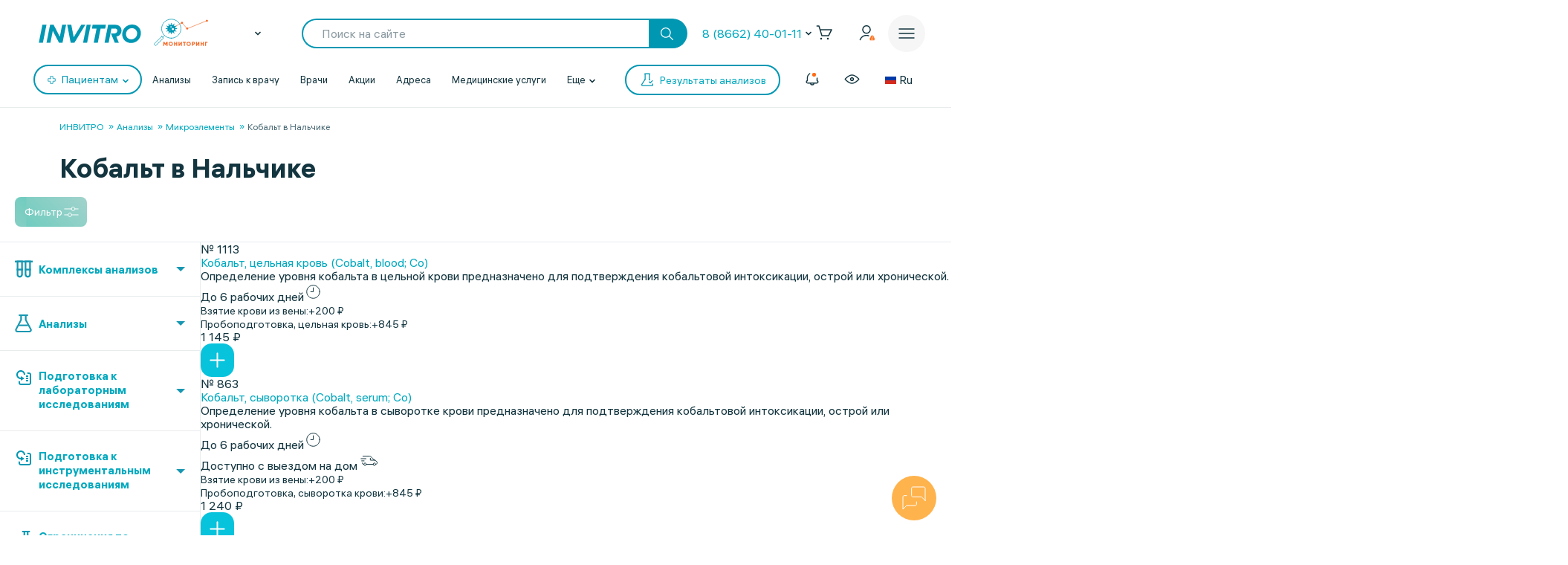

--- FILE ---
content_type: text/html;charset=utf-8
request_url: https://px.adhigh.net/p/sync.html?u=PtJiOfPMlPZ.AikABlGb4nY1Ag&l=bidvol,adtec,silvermob,rutube_ads,adriver,quiet_media,vibevideo,ohmybid,qvnt,adstreamer,gpmdata,otm_video,aidata,buzzoola,punchmedia,amberdata,bidster,umg,skyadvert,sm,videonow,btw,moevideo,adspend,solta,sape,xapads,alfasense,uma_cid_init,yandexssp,techdig,quiet_media_2&site_id=9951
body_size: 458
content:
<html><head><meta name="referrer" content="unsafe-url"><title></title></head><body style='padding:0;margin:0;border:0'><img src="https://ssp.bidvol.com/usersync?id=PtJiOfPMlPZ.AikABlGb4nY1Ag&dspcsid=142" style="width:0;height:0;position:absolute;" alt=""/><img src="https://ads.adtec.ru/csync?pid=getint&uid=PtJiOfPMlPZ.AikABlGb4nY1Ag" style="width:0;height:0;position:absolute;" alt=""/><img src="https://ck.silvermob.com/sync?pid=534&uid=PtJiOfPMlPZ.AikABlGb4nY1Ag" style="width:0;height:0;position:absolute;" alt=""/><img src="https://ssp.rutube.ru/api/v1/sync?p=1&uid=PtJiOfPMlPZ.AikABlGb4nY1Ag" style="width:0;height:0;position:absolute;" alt=""/><img src="https://ssp.adriver.ru/cgi-bin/sync.cgi?dsp_id=112&external_id=PtJiOfPMlPZ.AikABlGb4nY1Ag" style="width:0;height:0;position:absolute;" alt=""/><img src="https://matching.mobilebanner.ru/p.gif?pid=getintent-qm&id=PtJiOfPMlPZ.AikABlGb4nY1Ag" style="width:0;height:0;position:absolute;" alt=""/><img src="https://rtb.hhkld.com/tools/sync?dsp=5&uid=PtJiOfPMlPZ.AikABlGb4nY1Ag" style="width:0;height:0;position:absolute;" alt=""/><img src="https://match.ohmy.bid/cm?dsp_id=49&uid=PtJiOfPMlPZ.AikABlGb4nY1Ag" style="width:0;height:0;position:absolute;" alt=""/><img src="https://tms.dmp.wi-fi.ru/?dmpkit_cid=81460eb5-647b-4d9b-a3e3-7863f294c3da&dmpkit_evid=fafb6b76-fede-405c-b6ee-e5fb99e1d004&gi_id=PtJiOfPMlPZ.AikABlGb4nY1Ag&ru=https%3A%2F%2Fpx.adhigh.net%2Fp%2Fcm%2Fqvntstr%3Fu%3D[UID]" style="width:0;height:0;position:absolute;" alt=""/><img src="https://s.suprion.ru/p?s=getintent&u=PtJiOfPMlPZ.AikABlGb4nY1Ag" style="width:0;height:0;position:absolute;" alt=""/><img src="https://tms.gpmdata.ru/?dmpkit_cid=81460eb5-647b-4d9b-a3e3-7863f294c3da&dmpkit_evid=fafb6b76-fede-405c-b6ee-e5fb99e1d004&gi_id=PtJiOfPMlPZ.AikABlGb4nY1Ag" style="width:0;height:0;position:absolute;" alt=""/><img src="https://sync.dmp.otm-r.com/match/getintent?id=PtJiOfPMlPZ.AikABlGb4nY1Ag" style="width:0;height:0;position:absolute;" alt=""/><img src="https://x01.aidata.io/0.gif?pid=GETINTENT&id=PtJiOfPMlPZ.AikABlGb4nY1Ag" style="width:0;height:0;position:absolute;" alt=""/><img src="https://exchange.buzzoola.com/cookiesync/dsp/getintent?uid=PtJiOfPMlPZ.AikABlGb4nY1Ag" style="width:0;height:0;position:absolute;" alt=""/><img src="https://tech.punchmedia.ru/sync/?ps=getintent&pn=s02&pu=PtJiOfPMlPZ.AikABlGb4nY1Ag" style="width:0;height:0;position:absolute;" alt=""/><img src="https://dmg.digitaltarget.ru/1/3164/i/i?a=164&e=PtJiOfPMlPZ.AikABlGb4nY1Ag&i=1769030956717" style="width:0;height:0;position:absolute;" alt=""/><img src="https://ssp.bidster.net/bind/322ff515-8ef0-4bb6-ad59-32f27dbf58ed?id=PtJiOfPMlPZ.AikABlGb4nY1Ag" style="width:0;height:0;position:absolute;" alt=""/><img src="https://a.utraff.com/sync?dsp=GetIntent&buyerid=PtJiOfPMlPZ.AikABlGb4nY1Ag" style="width:0;height:0;position:absolute;" alt=""/><img src="https://code.moviead55.ru/go/csync?cn=gtnt&bid=PtJiOfPMlPZ.AikABlGb4nY1Ag" style="width:0;height:0;position:absolute;" alt=""/><img src="https://dmp.sbermarketing.ru/?dmpkit_cid=9064fc6c-76fe-4a6d-aea6-92ef3f343257&amp;dmpkit_evid=hOpQTFKAtHVGfECoHcqcvBATgrWkzaVo&amp;user_getint=PtJiOfPMlPZ.AikABlGb4nY1Ag&ru=https%3A%2F%2Fpx.adhigh.net%2Fp%2Fcm%2Fsm" style="width:0;height:0;position:absolute;" alt=""/><img src="https://sync.videonow.ru/ssp?dsp=3&uuid=PtJiOfPMlPZ.AikABlGb4nY1Ag" style="width:0;height:0;position:absolute;" alt=""/><img src="https://ads.betweendigital.com/match?bidder_id=37&external_user_id=PtJiOfPMlPZ.AikABlGb4nY1Ag" style="width:0;height:0;position:absolute;" alt=""/><img src="https://rtb.moe.video/cs?d=9&b=PtJiOfPMlPZ.AikABlGb4nY1Ag" style="width:0;height:0;position:absolute;" alt=""/><img src="https://prodmp.ru/getIntent?uid=PtJiOfPMlPZ.AikABlGb4nY1Ag" style="width:0;height:0;position:absolute;" alt=""/><img src="https://kimberlite.io/rtb/sync/getintent?u=PtJiOfPMlPZ.AikABlGb4nY1Ag" style="width:0;height:0;position:absolute;" alt=""/><img src="https://mc.acint.net/rmatch?dp=17&euid=PtJiOfPMlPZ.AikABlGb4nY1Ag&r=https%3A%2F%2Fmc.acint.net%2Fcmatch%3Fdp%3D17" style="width:0;height:0;position:absolute;" alt=""/><img src="https://sync.adkernel.com/user-sync?dsp=37&t=image&uid=PtJiOfPMlPZ.AikABlGb4nY1Ag" style="width:0;height:0;position:absolute;" alt=""/><img src="https://cs.alfasense.com/p?ssp=gi&id=PtJiOfPMlPZ.AikABlGb4nY1Ag" style="width:0;height:0;position:absolute;" alt=""/><img src="https://id.uma.media/return?to=https://px.adhigh.net/p/cm/uma_cid_store?a=b&b=c&z=" style="width:0;height:0;position:absolute;" alt=""/><img src="https://an.yandex.ru/mapuid/getintentis/PtJiOfPMlPZ.AikABlGb4nY1Ag" style="width:0;height:0;position:absolute;" alt=""/><img src="https://sync.opendsp.ru/match/getintent?id=PtJiOfPMlPZ.AikABlGb4nY1Ag" style="width:0;height:0;position:absolute;" alt=""/><img src="https://const.uno/p.gif?p=38&r=2&id=PtJiOfPMlPZ.AikABlGb4nY1Ag" style="width:0;height:0;position:absolute;" alt=""/></body></html>

--- FILE ---
content_type: image/svg+xml
request_url: https://www.invitro.ru/upload/iblock/4fe/o9ibjm58coi9h2jaqdc0ggw33llyl23e.svg
body_size: 1519
content:
<svg width="36" height="36" viewBox="0 0 36 36" fill="none" xmlns="http://www.w3.org/2000/svg">
<g clip-path="url(#clip0_137_184)">
<path d="M28.4211 0H7.57895C3.39321 0 0 3.39321 0 7.57895V28.4211C0 32.6068 3.39321 36 7.57895 36H28.4211C32.6068 36 36 32.6068 36 28.4211V7.57895C36 3.39321 32.6068 0 28.4211 0Z" fill="#13353F"/>
<path d="M20.7269 24.1021C23.2451 23.5865 24.7541 22.3879 24.834 22.3235C25.5708 21.7295 25.6892 20.6476 25.0983 19.9069C24.5074 19.1662 23.4311 19.0472 22.694 19.6411C22.6784 19.6538 21.069 20.8948 18.4208 20.8966C15.7727 20.8948 14.1292 19.6538 14.1136 19.6411C13.3765 19.0472 12.3002 19.1662 11.7093 19.9069C11.1184 20.6476 11.2368 21.7295 11.9736 22.3235C12.0546 22.3888 13.6259 23.6186 16.2147 24.1221L12.6067 27.9121C11.951 28.5955 11.9708 29.6838 12.6507 30.3428C12.9826 30.6645 13.4104 30.8244 13.8378 30.8244C14.2859 30.8244 14.7335 30.6484 15.0691 30.2985L18.4209 26.7097L22.1112 30.3218C22.7798 30.9927 23.8625 30.9917 24.5299 30.3199C25.1973 29.648 25.1965 28.5595 24.528 27.8887L20.7269 24.1021Z" fill="white"/>
<path d="M18.5709 6C15.0969 6 12.2808 8.83069 12.2808 12.3224C12.2808 15.8142 15.0969 18.6451 18.5709 18.6451C22.0449 18.6451 24.8611 15.8142 24.8611 12.3224C24.8611 8.83069 22.0449 6 18.5709 6ZM18.5709 14.9361C17.1349 14.9361 15.9707 13.7659 15.9707 12.3225C15.9707 10.8791 17.1349 9.70896 18.5709 9.70896C20.0069 9.70896 21.1711 10.8791 21.1711 12.3225C21.1711 13.7659 20.0069 14.9361 18.5709 14.9361Z" fill="white"/>
</g>
<defs>
<clipPath id="clip0_137_184">
<rect width="36" height="36" fill="white"/>
</clipPath>
</defs>
</svg>


--- FILE ---
content_type: text/javascript
request_url: https://www.invitro.ru/local/templates/invitro_main/webrtc/js/c2c_utils.js
body_size: 33920
content:
'use strict';

/**
 * Classes from utils.js:
 * 
 * - AudioPlayer2
 * - SelectDevices
 */
 
/* 
 * AudioPlayer2
 *
 * There are audio web API: 
 *   - HTMLAudioElement  (Can be associated with speaker. Chrome only)
 *   - Audio Context.    (Uses default speaker)
 * 
 * For most operation systems and browsers HTMLAudioElement is best option.
 * The exception is macOS Safari and all iOS browsers (WebKit codebase)
 * WebKit HTMLAudioElement is about unusable for our case.
 * 
 * AudioPlayer2 can be configured to use HTMLAudioElement or AudioContext API to
 * play sound.
 * Both modes used AudioContext API to generate tones and sending audio stream.
 * 
 * Igor Kolosov AudioCodes Ltd 2022
 */
class AudioPlayer2 {
    constructor() {
        this.browser = this._browser();
        this.speakerDeviceId = undefined;  // undefined - don't use setSinkId, null or string uses setSinkId()
        this.ringerDeviceId = undefined;  // additional loudspeaker to play rings
        this.useAudioElement = undefined; // true/false switch HTMLAudioElement/AudioContext API
        this.logger = console.log;
        this.sounds = {};           // Sounds
        this.sound = null;          // Current sound
        this.ringer = null;         // Ringer sound
        this.ssound = null;         // Short sound
        this.audioCtx = null;
        this.dtmfTones = {
            '1': [{ f: [697, 1209], t: 0.2 }],
            '2': [{ f: [697, 1336], t: 0.2 }],
            '3': [{ f: [697, 1477], t: 0.2 }],
            '4': [{ f: [770, 1209], t: 0.2 }],
            '5': [{ f: [770, 1336], t: 0.2 }],
            '6': [{ f: [770, 1477], t: 0.2 }],
            '7': [{ f: [852, 1209], t: 0.2 }],
            '8': [{ f: [852, 1336], t: 0.2 }],
            '9': [{ f: [852, 1477], t: 0.2 }],
            '*': [{ f: [941, 1209], t: 0.2 }],
            '0': [{ f: [941, 1336], t: 0.2 }],
            '#': [{ f: [941, 1477], t: 0.2 }],
            'A': [{ f: [697, 1633], t: 0.2 }],
            'B': [{ f: [770, 1633], t: 0.2 }],
            'C': [{ f: [852, 1633], t: 0.2 }],
            'D': [{ f: [941, 1633], t: 0.2 }]
        };
    }

    /**
     * User can select API by setting:
     * useAudioElement: true
     * useAudioElement: false
     * useAudioElement: undefined (default) - API selected according using browser:
     *   used AudioElement API, except macOS Safari and any iOS browsers.
     */
    init(options = { logger: null, audioCtx: null, useAudioElement: undefined }) {
        this.logger = options.logger ? options.logger : console.log;
        this.audioCtx = options.audioCtx ? options.audioCtx : new (window.AudioContext || window.webkitAudioContext)();
        if (options.useAudioElement === true || options.useAudioElement === false)
            this.useAudioElement = options.useAudioElement; // user can select using API.
        else // or API will be selected automatically
            this.useAudioElement = !['safari', 'safari|ios'].includes(this.browser);

        this.logger(`AudioPlayer2: init ${this.useAudioElement ? 'AudioElement' : 'AudioContext'} (${this.browser})`);
    }

    // Set earpeace device for play().  For AudioElement mode in Chrome
    setSpeakerId(deviceId) {
        this.logger(`AudioPlayer2: setSpeakerId(${deviceId})`);
        this.speakerDeviceId = (deviceId !== null) ? deviceId : '';
    }

    // Set loudspeaker device for playRing(). For AudioElement mode in Chrome
    setRingerId(deviceId) {
        this.logger(`AudioPlayer2: setRingerId(${deviceId})`);
        this.ringerDeviceId = (deviceId) ? deviceId : null;
    }

    _browser() {
        if (/iPad|iPhone|iPod/.test(navigator.userAgent))
            return 'safari|ios'; // all iOS browsers (includes Safari, Chrome or Firefox)
        if (navigator.mozGetUserMedia)
            return 'firefox';
        if (navigator.webkitGetUserMedia)
            return 'chrome';
        if (window.safari)
            return 'safari';
        return 'other';
    }

    // To support auto-play policy.
    isDisabled() {
        if (this.audioCtx.state === 'interrupted')
            this.logger('AudioPlayer2: isDisabled() state = interrupted ! Hello from iOS');

        if (['chrome', 'safari', 'safari|ios'].includes(this.browser)) {
            return this.audioCtx.state === 'suspended';
        } else {
            return false;
        }
    }

    enable() {
        if (['chrome', 'safari', 'safari|ios'].includes(this.browser)) {
            return this.audioCtx.resume();
        } else {
            return Promise.resolve();
        }
    }

    /* 
     * Download MP3 sounds. Resolved when all sounds are loaded
     */
    downloadSounds(path, soundList) {
        this.logger(`AudioPlayer2: downloadSounds ${path} ${JSON.stringify(soundList)}`);
        if (!this.useAudioElement && ['safari', 'safari|ios'].includes(this.browser)) {
            this._setDecodeAudioDataShim(this.audioCtx);
        }
        let readyList = [];
        for (let sound of soundList) {
            let name, sname;
            if (typeof sound === 'string') {
                name = sname = sound;
            } else {
                name = Object.keys(sound)[0];
                sname = sound[name];
            }
            let file = path + sname + '.mp3';
            readyList.push(this.useAudioElement ? this._downloadSound1(name, file) : this._downloadSound2(name, file));
        }
        return Promise.allSettled(readyList);
    }

    generateTonesSuite(suite) {
        this.logger('AudioPlayer2: generateTonesSuite');
        let readyList = [];
        for (let toneName of Object.keys(suite)) {
            let toneDefinition = suite[toneName];
            readyList.push(this.useAudioElement ? this._generateTone1(toneName, toneDefinition) : this._generateTone2(toneName, toneDefinition));
        }
        return Promise.allSettled(readyList);
    }

    /**
     * Play sound in speaker
     * 
     * @param options
     *   name  sound clip name (must be set)
     *
     *   volume = 0 .. 1.0  Default 1.0   (for iOS HTMLAudioElement always 1.0)
     *   loop = true/false Endless loop
     *   repeat = number  Repeat <number> times
     *
     *   streamDestination (undefined by default), value mediaStreamDestination.
     *   Assign output to audio stream instead of speaker.
     *   
     * @returns Promise to check when playing is finished.
     */
    play(options, streamDestination = undefined) {
        if (this.isDisabled()) {
            this.logger(`AudioPlayer2: play: ${JSON.stringify(options)} [Sound is disabled]`);
            return Promise.resolve();
        }
        if (this.useAudioElement) {
            return streamDestination ? this._playStream1(options, streamDestination) : this._play1(options);
        } else {
            return this._play2(options, streamDestination);
        }
    }

    /**
     * Play ringing additionaly in loudspeaker (if configured)
     *
     * Note: the same sound name cannot be used in play() and playRing() -
     * because for each sound name created own HTMLAudioElement associated with
     * speaker.
     * So if for play() and playRing() used the same MP3 sound file,
     * use it with different sound names. (e.g. 'ring' and 'r_ring' in our examples)
     */
    playRing(options) {
        if (this.isDisabled()) {
            this.logger(`AudioPlayer2: playRing: ${JSON.stringify(options)} [Sound is disabled]`);
            return Promise.resolve();
        }
        return this.useAudioElement ? this._playRing1(options) : Promise.resolve();
    }

    /**
     * Stops playing. (if played)
     * Stops play() and playRing(), does not stop playShortSound()
     */
    stop() {
        this.useAudioElement ? this._stop1() : this._stop2();
    }

    /*
     * For independent of play(), playRing() and stop() usage.
     * Cannot be stopped.
     */
    playShortSound(options) {
        if (!this.audioCtx)
            return Promise.reject('No audio context');
        return this.useAudioElement ? this._playShortSound1(options) : this._playShortSound2(options);
    }

    /*
      HTMLAudioElement implementation
     */
    _downloadSound1(name, file) {
        let audioElem = new Audio(file);
        this.sounds[name] = {
            audioElem: audioElem,
            deviceId: '',            // associated device id
            source: null,            // linked MediaElementSource 
            streamDestination: null  // linked StreamDestination 
        };
        return new Promise((resolved, rejected) => {
            audioElem.oncanplaythrough = resolved;
            if (['safari', 'safari|ios'].includes(this.browser)) {
                audioElem.oncanplay = resolved;
                audioElem.onloadedmetadata = resolved;
            }
            audioElem.onerror = rejected;
        });
    }

    _generateTone1(toneName, toneDefinition) {
        return this._generateTone(toneDefinition)
            .then(data => {
                let audioElem = new Audio();
                let blob = this._createBlob1(data);
                audioElem.src = URL.createObjectURL(blob);
                this.sounds[toneName] = {
                    audioElem: audioElem,
                    deviceId: '',            // associated device id
                    source: null,
                    streamDestination: null
                };
            });
    }

    // Convert AudioBuffer to WAV Blob. 
    // Thanks to https://github.com/mattdiamond/Recorderjs  MIT lisence
    _createBlob1(audioBuffer) {
        function writeString(view, offset, string) {
            for (let i = 0; i < string.length; i++) {
                view.setUint8(offset + i, string.charCodeAt(i))
            }
        }
        function floatTo16BitPCM(output, offset, input, k) {
            for (let i = 0; i < input.length; i++, offset += 2) {
                let v = input[i] / k;
                let s = Math.max(-1, Math.min(1, v))
                output.setInt16(offset, s < 0 ? s * 0x8000 : s * 0x7FFF, true)
            }
        }
        function normalize(input) {
            let max = 0, min = 0;
            for (let i = 0; i < input.length; i++) {
                let v = input[i];
                max = Math.max(max, v)
                min = Math.min(min, v)
            }
            return (max - min) / 2;
        }
        let samples = audioBuffer.getChannelData(0);
        let sampleRate = audioBuffer.sampleRate;
        let format = 1;
        let bitDepth = 16;
        let bytesPerSample = bitDepth / 8;
        let numChannels = 1;
        let blockAlign = numChannels * bytesPerSample;

        let buffer = new ArrayBuffer(44 + samples.length * bytesPerSample);
        let view = new DataView(buffer);

        writeString(view, 0, 'RIFF');
        view.setUint32(4, 36 + samples.length * bytesPerSample, true);
        writeString(view, 8, 'WAVE');
        writeString(view, 12, 'fmt ');
        view.setUint32(16, 16, true);
        view.setUint16(20, format, true);
        view.setUint16(22, numChannels, true);
        view.setUint32(24, sampleRate, true);
        view.setUint32(28, sampleRate * blockAlign, true);
        view.setUint16(32, blockAlign, true);
        view.setUint16(34, bitDepth, true);
        writeString(view, 36, 'data');
        view.setUint32(40, samples.length * bytesPerSample, true);
        let k = normalize(samples);
        floatTo16BitPCM(view, 44, samples, k);
        return new Blob([buffer], { type: "audio/wav" });
    }

    _play1(options) {
        this.logger(`AudioPlayer2 [AudioElement]: play: ${JSON.stringify(options)}`);
        return this._play1_impl(options, 'sound', this.speakerDeviceId);
    }

    _playRing1(options) {
        if (!this.ringerDeviceId)
            return Promise.resolve();
        this.logger(`AudioPlayer2 [AudioElement]: playRing: ${JSON.stringify(options)}`);
        return this._play1_impl(options, 'ringer', this.ringerDeviceId);
    }

    _playShortSound1(options) {
        return this._play1_impl(options, 'ssound', this.speakerDeviceId);
    }

    _play1_impl(options, sname, deviceId) {
        this._silentStop1(this[sname]);

        let sound = this[sname] = this.sounds[options.name];
        if (!sound) {
            this.logger(`AudioPlayer2 [AudioElement]: missed sound: "${options.name}"`);
            return Promise.reject();
        }
        if (sound.source) {
            this.logger(`AudioPlayer2 [AudioElement]: sound "${options.name}" was used for streaming`);
            return Promise.reject();
        }

        return Promise.resolve()
            .then(() => {
                if (deviceId !== undefined && sound.audioElem.setSinkId !== undefined) {
                    if (sound.deviceId === deviceId) {
                        return Promise.resolve();
                    } else {
                        this.logger(`AudioPlayer2 [AudioElement]: "${options.name}": setSinkId deviceId="${deviceId}"`);
                        return sound.audioElem.setSinkId(deviceId);
                    }
                } else {
                    return Promise.resolve();
                }
            })
            .then(() => {
                sound.deviceId = deviceId;
            })
            .catch((e) => {
                // Sometimes there is Chrome error: 'The operation could not be performed and was aborted'
                this.logger(`AudioPlayer2 [AudioElement]: HTMLAudioElement.setSinkId error "${e.message}" [used default speaker]`);
            })
            .then(() => {
                sound.audioElem.volume = options.volume !== undefined ? options.volume : 1.0;
                sound.audioElem.loop = !!options.loop && options.repeat === undefined;
                let repeat = options.repeat !== undefined ? options.repeat : 1;

                return new Promise((resolve) => {
                    sound.audioElem.onended = () => {
                        if (--repeat > 0 && this[sname]) {
                            sound.audioElem.currentTime = 0;
                            sound.audioElem.play()
                                .catch((e) => {
                                    this.logger('AudioPlayer2 [AudioElement]: play error', e);
                                });
                        } else {
                            resolve();
                        }
                    }
                    sound.audioElem.currentTime = 0;
                    sound.audioElem.play()
                        .catch((e) => {
                            this.logger('AudioPlayer2 [AudioElement]: play error', e);
                        });
                });
            });
    }

    _playStream1(options, streamDestination) {
        this.logger(`AudioPlayer2 [AudioElement]: play stream: ${JSON.stringify(options)}`);
        this._silentStop1(this.sound);
        this.sound = null;
        this.sound = this.sounds[options.name];
        if (!this.sound) {
            this.logger(`AudioPlayer2 [AudioElement]: missed media file: "${options.name}"`);
            return Promise.reject();
        }

        return new Promise((resolve) => {
            this.sound.audioElem.volume = options.volume !== undefined ? options.volume : 1.0;
            this.sound.audioElem.loop = !!options.loop && options.repeat === undefined;
            let repeat = options.repeat !== undefined ? options.repeat : 1;

            this.sound.audioElem.onended = () => {
                if (--repeat > 0 && this.sound) {
                    this.sound.audioElem.currentTime = 0;
                    this.sound.audioElem.play()
                        .catch((e) => {
                            this.logger('AudioPlayer2 [AudioElement]: streaming error', e);
                        });
                } else {
                    this.logger('AudioPlayer2 [AudioElement]: stopped');
                    resolve();
                }
            }
            this.sound.audioElem.currentTime = 0;
            // It's workaround of the issue: https://bugs.chromium.org/p/chromium/issues/detail?id=429204
            // (The Audio cannot be used in createMediaElementSource again)
            if (!this.sound.source) {
                this.sound.source = this.audioCtx.createMediaElementSource(this.sound.audioElem);
            }
            this.sound.streamDestination = streamDestination;
            this.sound.source.connect(this.sound.streamDestination);
            this.sound.audioElem.play()
                .catch((e) => {
                    this.logger('AudioPlayer2 [AudioElement]: streaming error', e);
                });
        });
    }

    _stop1() {
        this.logger('AudioPlayer2 [AudioElement]: stop');
        this._silentStop1(this.sound);
        this.sound = null;
        this._silentStop1(this.ringer);
        this.ringer = null;
    }

    _silentStop1(sound) {
        if (!sound)
            return;

        sound.audioElem.pause();

        if (sound.source) {
            try {
                sound.source && sound.source.disconnect();
                sound.streamDestination && sound.streamDestination.disconnect();
                sound.streamDestination = null;
            } catch (e) {
                this.logger('AudioPlayer2 [AudioElement]: disconnect AudioContext error', e);
            }
        }
    }

    /* 
      AudioContext implementation
    */
    _downloadSound2(name, file) {
        return fetch(file, { credentials: 'same-origin' })
            .then(response => {
                if (response.status >= 200 && response.status <= 299)
                    return response.arrayBuffer()
                        .catch(() => {
                            throw 'download body error';
                        });
                throw response.status === 404 ? 'file not found' : 'download error';
            })
            .then(data => {
                return this.audioCtx.decodeAudioData(data)
                    .catch(() => {
                        throw 'decoding error';
                    });
            })
            .then(decodedData => {
                this.sounds[name] = {
                    data: decodedData,
                    source: null,
                    gain: null,
                    streamDestination: null,
                };
            })
            .catch(e => {
                this.logger('AudioPlayer2 [AudioContext]: ' + e + ': ' + file);
            });
    }

    _generateTone2(toneName, toneDefinition) {
        return this._generateTone(toneDefinition)
            .then(data => {
                if (data) {
                    this.sounds[toneName] = {
                        data: data,
                        source: null,
                        gain: null,
                        streamDestination: null,
                    };
                }
            })
    }

    _play2(options, streamDestination = null) {
        this.logger(`AudioPlayer2 [AudioContext]: ${streamDestination ? 'playStream' : 'play'}: ${JSON.stringify(options)}`);
        this._silentStop2();
        this.sound = this.sounds[options.name];
        if (!this.sound) {
            this.logger(`AudioPlayer2 [AudioContext]: missed media: "${options.name}"`);
            return Promise.reject();
        }

        return new Promise((resolve, reject) => {
            try {
                this.sound.source = this.audioCtx.createBufferSource();
                this.sound.source.buffer = this.sound.data;

                this.sound.source.onended = () => {
                    this.logger(`AudioPlayer2 [AudioContext]:  onended ${options.name}`);
                    this._silentStop2();
                    resolve(true);
                }
                this.sound.source.onerror = (e) => {
                    this.logger(`AudioPlayer2 [AudioContext]:  onerror ${options.name}`);
                    this._silentStop2();
                    reject(new Error('onerror callback'));
                }

                this.sound.gain = this.audioCtx.createGain();
                let volume = options.volume ? options.volume : 1.0;
                this.sound.gain.gain.setValueAtTime(volume, this.audioCtx.currentTime);
                this.sound.source.connect(this.sound.gain);
                if (streamDestination) {
                    this.sound.streamDestination = streamDestination;
                    this.sound.gain.connect(this.sound.streamDestination);
                } else {
                    this.sound.streamDestination = null;
                    this.sound.gain.connect(this.audioCtx.destination);
                }

                if (options.loop === true || options.repeat) {
                    this.sound.source.loop = true;
                    this.sound.source.loopStart = 0;
                }

                let duration = null;
                if (options.repeat) {
                    duration = this.sound.source.buffer.duration * options.repeat;
                }

                this.sound.source.start(0, 0);
                if (duration)
                    this.sound.source.stop(this.audioCtx.currentTime + duration);
            } catch (e) {
                this.logger('AudioPlayer2 [AudioContext]: play error', e);
                this._silentStop2();
                reject(e);
            }
        });
    }

    _playShortSound2(options) {
        let source;
        let gain;
        function release() {
            try {
                source && source.stop();
                gain && gain.disconnect();
                source && source.disconnect();
            } catch (e) {
                this.logger('AudioPlayer [AudioContext]: playShortSound: release error', e);
            }
        }
        return new Promise((resolve, reject) => {
            try {
                let sound = this.sounds[options.name];
                if (!sound) {
                    `AudioPlayer2 [AudioContext]: playShortSound: no sound: "${options.name}"`
                    reject('No sound');
                    return;
                }
                source = this.audioCtx.createBufferSource();
                source.buffer = sound.data;
                source.onended = () => {
                    release();
                    resolve();
                }
                source.onerror = (e) => {
                    release();
                    reject(e);
                }
                gain = this.audioCtx.createGain();
                let volume = options.volume ? options.volume : 1.0;
                gain.gain.setValueAtTime(volume, this.audioCtx.currentTime);
                source.connect(gain);
                gain.connect(this.audioCtx.destination);
                source.start();
            } catch (e) {
                this.logger('AudioPlayer [AudioContext]: playShortSound error', e);
                reject(e);
            }
        });
    }

    _stop2() {
        this.logger('AudioPlayer2 [AudioContext]: stop');
        this._silentStop2();
    }

    _silentStop2() {
        if (!this.sound) {
            return;
        }
        try {
            this.sound.source && this.sound.source.stop();
        } catch (e) {
        }

        try {
            this.sound.gain && this.sound.gain.disconnect();
            this.sound.source && this.sound.source.disconnect();
            this.sound.streamDestination && this.sound.streamDestination.disconnect();
            this.sound.gain = null;
            this.sound.source = null;
            this.sound.streamDestination = null;
        } catch (e) {
            this.logger('AudioPlayer2 [AudioContext]: release resources error', e);
        }
        this.sound = null;
    }

    /*
      Used in both implementations
    */
    // for Safari
    _setDecodeAudioDataShim(audioCtx) {
        let origDecodeAudioData = audioCtx.decodeAudioData;
        audioCtx.decodeAudioData = (data) => new Promise((resolve, reject) => {
            origDecodeAudioData.call(audioCtx, data, (d) => resolve(d), (e) => reject(e))
        });
    }

    // for Safari
    _setStartRenderingShim(offlineCtx) {
        let origStartRendering = offlineCtx.startRendering;
        offlineCtx.startRendering = () => new Promise((resolve) => {
            offlineCtx.oncomplete = (e) => { resolve(e.renderedBuffer); }
            origStartRendering.call(offlineCtx);
        });
    }

    _generateTone(toneDefinition) {
        function getArray(e) {
            if (e === undefined) return [];
            if (Array.isArray(e)) return e;
            return [e];
        }
        try {
            let duration = 0;
            let oscillatorNumber = 0;
            for (let step of toneDefinition) {
                duration += step.t;
                oscillatorNumber = Math.max(oscillatorNumber, getArray(step.f).length);
            }
            let channels = 1;
            let sampleRate = this.audioCtx.sampleRate;
            let frameCount = sampleRate * duration;
            let offlineCtx = new (window.OfflineAudioContext || window.webkitOfflineAudioContext)(channels, frameCount, sampleRate);
            if (this.browser === 'safari' || this.browser === 'safari|ios')
                this._setStartRenderingShim(offlineCtx);

            let oscillators = new Array(oscillatorNumber);
            for (let i = 0; i < oscillators.length; i++) {
                oscillators[i] = offlineCtx.createOscillator();
                oscillators[i].connect(offlineCtx.destination);
            }

            let time = 0;
            for (let i = 0, num = toneDefinition.length; i < num; i++) {
                let step = toneDefinition[i];
                let frequencies = getArray(step.f);
                for (let j = 0; j < oscillators.length; j++) {
                    let f = (j < frequencies.length) ? frequencies[j] : 0;
                    oscillators[j].frequency.setValueAtTime(f, offlineCtx.currentTime + time);
                }
                time += step.t;
            }

            for (let o of oscillators) {
                o.start(0);
                o.stop(offlineCtx.currentTime + duration);
            }

            return offlineCtx.startRendering()
                .then(renderedBuffer => {
                    for (let o of oscillators)
                        o.disconnect();
                    return renderedBuffer;
                });
        } catch (e) {
            this.logger('AudioPlayer2: cannot generate tone', e);
            return Promise.reject(e);
        }
    }
}

/**
 * Enumerate available devices: microphones, cameras, speakers (only Chrome provides speakers).
 * Allow select devices, save the selection to local storage.
 * Restore the device selection in the next sessions.
 *
 * Selected microphone and camera used in getUserMedia method as deviceId constraint.
 * Selected speaker and ringer associated with HTMLAudioElement by setSinkId method (only in Chrome).
 */
class SelectDevices {
    // Parameters can be modified before enumerate() method.
    constructor() {
        this.defaultPseudoDevice = true;
        this.names = [];
        this.enumerateDevices = AudioCodesUA.instance.getWR().mediaDevices.enumerateDevices;     // enumerate devices function.
        this.browserDefaultLabel = '-- browser default--'; // default pseudo device - means do not use deviceId and sinkId
        this.emptyLabel = '-- no label --';                 // for label = '' in incomplete device list
        this.previousSelection = null;                // device selection from local storage
    }

    setDevices(defaultPseudoDevice, devices) {
        this.defaultPseudoDevice = defaultPseudoDevice;
        this.names = [];
        for (let device of devices) {
            if (!['audioinput', 'audiooutput', 'videoinput'].includes(device.kind))
                throw new TypeException(`Illegal kind: ${device.kind}`)
            this.names.push(device.name);
            this[device.name] = { kind: device.kind };
        }
    }

    setEnumerateDevices(method) {
        this.enumerateDevices = method;
    }

    enumerate(useGetUserMediaIfNeed) {
        let stream = null;
        let incomplete = false;
        return Promise.resolve()
            .then(() =>
                this.doEnumerate())
            .then((inc) => {
                incomplete = inc;
                if (incomplete && useGetUserMediaIfNeed) {
                    return AudioCodesUA.instance.getWR().getUserMedia({ audio: true, video: true });
                } else {
                    return Promise.resolve(null);
                }
            })
            .then((s) => {
                stream = s;
                if (stream) {
                    // For incomplete device list repeat with open stream.
                    return this.doEnumerate();
                }
            })
            .then(() => {
                if (stream) {
                    incomplete = false;
                    stream.getTracks().forEach(track => track.stop());
                }
            })
            .then(() => {
                // Restore previous selection.
                if (this.previousSelection) {
                    for (let name of this.names) {
                        if (!this.findPreviousSelection(name)) {
                            if (incomplete)
                                this.addPreviousSelection(name);
                        }
                    }
                }
            });
    }

    // Without open stream by getUserMedia (or without permission to use microphone/camera)
    // device list will be incomplete:
    // some devices will be with empty string label, some devices can be missed.
    doEnumerate() {
        let incomplete = false; // exists incomplete device lists
        let emptyLabel = this.emptyLabel;

        function setLabel(device, str) {
            if (str)
                return str;
            incomplete = device.incomplete = true;
            return emptyLabel;
        }

        // reset device list and selection index.
        for (let name of this.names) {
            let device = this.getDevice(name);
            device.incomplete = false;
            if (this.defaultPseudoDevice) {
                device.index = 0; // selected browser default pseudo-device.
                device.list = [{ deviceId: null, label: this.browserDefaultLabel }];
            } else {
                device.index = -1; // device is not selected.
                device.list = [];
            }
        }

        return this.enumerateDevices()
            .then((infos) => {
                for (let info of infos) {
                    for (let name of this.names) {
                        let device = this.getDevice(name);
                        if (info.kind === device.kind) {
                            device.list.push({ deviceId: info.deviceId, label: setLabel(device, info.label) })
                        }
                    }
                }
            })
            .then(() => {
                return incomplete;
            });
    }

    // Select device using previously saved device label
    findPreviousSelection(name) {
        let device = this.getDevice(name);
        let sel = this.previousSelection && this.previousSelection[name];
        if (!sel || sel.label === this.emptyLabel)
            return false;
        for (let ix = 0; ix < device.list.length; ix++) {
            if (device.list[ix].label === sel.label) {
                device.index = ix;
                return true;
            }
        }
        return false;
    }

    // Without open stream by getUserMedia enumerate devices provides incomplete device list.
    // In the case we add previously selected device to the incomplete list.
    // Problem: previously used USB or bluetooth headset/camera could be disconnected.
    addPreviousSelection(name) {
        let device = this.getDevice(name);
        let sel = this.previousSelection && this.previousSelection[name];
        if (sel && sel.label !== this.browserDefaultLabel && sel.label !== this.emptyLabel) {
            AudioCodesUA.ac_log(`devices: added previously selected ${name} "${sel.label}"`);
            device.list.push(sel);
            device.index = device.list.length - 1;
        }
    }

    // Returns selected device object { deviceId: '', label: ''}
    getDevice(name) {
        if (!this[name])
            throw new TypeError(`wrong device name: ${name}`);
        return this[name];
    }

    getSelected(name) {
        let device = this.getDevice(name);
        if (device.list.length === 0 || device.index === -1) // device list is empty or device is not selected 
            return { deviceId: null, label: this.emptyLabel };
        return device.list[device.index];
    }

    getNumber(name) {
        return this.getDevice(name).list.length;
    }

    // Set selected by GUI device
    setSelectedIndex(name, index) {
        let device = this.getDevice(name);
        if (index < 0 || index >= device.list.length)
            throw new RangeError(`setSelectedIndex ${name} index=${index}`);
        device.index = index;
    }

    // Store selected devices. Supposed local storage usage.
    store() {
        this.previousSelection = null;
        for (let name of this.names) {
            let device = this.getDevice(name);
            if (device.list.length === 0 || device.index === -1)
                continue;
            if (!this.previousSelection)
                this.previousSelection = {};
            this.previousSelection[name] = this.getSelected(name);
        }
        return this.previousSelection;
    }

    // Load previously stored selected devices. Can be null if no stored devices.
    load(obj) {
        this.previousSelection = obj;
    }

    // Device connected/removed event
    addDeviceChangeListener(listener) {
        AudioCodesUA.instance.getWR().mediaDevices.addDeviceChangeListener(listener);
    }

    removeDeviceChangeListener(listener) {
        AudioCodesUA.instance.getWR().mediaDevices.removeDeviceChangeListener(listener);
    }
}


--- FILE ---
content_type: image/svg+xml
request_url: https://www.invitro.ru/local/templates/invitro_main/src/image/elements/main-logo.svg
body_size: 2681
content:
<?xml version="1.0" encoding="UTF-8"?>
<svg viewBox="0 0 220 40" version="1.1" xmlns="http://www.w3.org/2000/svg" xmlns:xlink="http://www.w3.org/1999/xlink">
    <defs></defs>
    <g id="component/header/middle-block-client" stroke="none" stroke-width="1" fill="none" fill-rule="evenodd" transform="translate(0.000000, -10.000000)">
        <g id="logo" transform="translate(0.000000, 10.000000)" fill="#0097B3">
            <polygon id="Shape" points="102.943169 0.554021659 95.2371585 39.1802512 103.989071 39.1802512 111.695082 0.554021659"></polygon>
            <polygon id="Shape" points="16.4579235 0.554021659 7.70601093 0.554021659 0 39.1802512 8.75191257 39.1802512"></polygon>
            <polygon id="Shape" points="100.106011 0.554021659 91.3540984 0.554021659 75.0644809 27.3627648 69.9191257 0.554021659 61.1672131 0.554021659 68.5726776 39.1802512 76.6273224 39.1802512"></polygon>
            <polygon id="Shape" points="144.418579 0.554021659 115.854645 0.554021659 114.339891 8.66877576 124.281967 8.66877576 118.186885 39.1802512 126.938798 39.1802512 133.021858 8.66877576 142.915847 8.66877576"></polygon>
            <polygon id="Shape" points="50.2874317 0.554021659 45.1901639 26.1124916 31.7978142 0.554021659 24.2360656 0.554021659 16.5420765 39.1802512 24.9693989 39.1802512 30.0786885 13.5616719 43.4349727 39.1802512 51.020765 39.1802512 58.7147541 0.554021659"></polygon>
            <path d="M165.228415,0.554021659 L149.179235,0.554021659 L141.473224,39.1802512 L150.273224,39.1802512 L156.284153,8.66877576 L163.845902,8.66877576 C165.366932,8.59779858 166.851327,9.14902116 167.957377,10.1955517 C168.804803,11.1100763 169.216658,12.3456402 169.087432,13.5857156 C168.714754,17.4687758 165.661202,19.2600326 161.706011,19.2600326 L155.322404,19.2600326 L163.545355,39.1802512 L172.297268,39.1802512 L166.827322,25.9562075 C173.152468,25.1425269 177.89726,19.7705797 177.923497,13.3933659 C178.284153,5.90374843 172.778142,0.554021659 165.19235,0.554021659" id="Shape"></path>
            <path d="M179.582514,19.8731473 C180.248461,8.63320636 189.614104,-0.108412986 200.873224,0.00101619441 C212.522404,0.00101619441 220.384699,8.83708177 219.747541,19.8611255 C219.081594,31.1010665 209.715951,39.8426858 198.456831,39.7332566 C186.80765,39.7332566 178.945355,30.8971911 179.594536,19.8731473 M211.608743,19.8731473 C211.894714,16.7384115 210.827011,13.6309418 208.674744,11.3339661 C206.522478,9.03699029 203.490955,7.76961912 200.344262,7.85128942 C193.595759,7.82540734 188.030065,13.1311207 187.733333,19.8731473 C187.447363,23.0078831 188.515066,26.1153529 190.667332,28.4123286 C192.819599,30.7093044 195.851121,31.9766756 198.997814,31.8950053 C205.750966,31.9273603 211.323855,26.6198469 211.620765,19.8731473" id="Shape" fill-rule="nonzero"></path>
        </g>
    </g>
</svg>